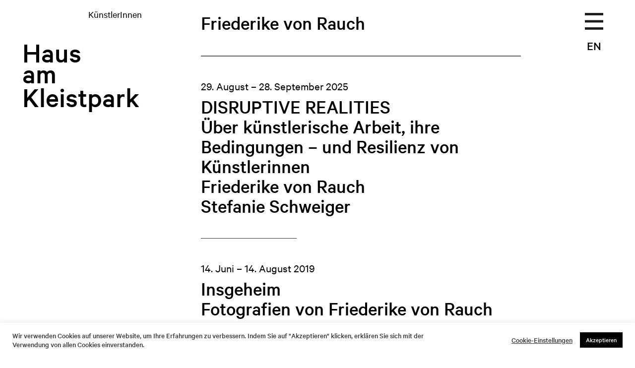

--- FILE ---
content_type: image/svg+xml
request_url: https://www.hausamkleistpark.de/wp-content/themes/hak/assets/images/menu.svg
body_size: 292
content:
<?xml version="1.0" encoding="utf-8"?>
<!-- Generator: Adobe Illustrator 16.0.0, SVG Export Plug-In . SVG Version: 6.00 Build 0)  -->
<!DOCTYPE svg PUBLIC "-//W3C//DTD SVG 1.1//EN" "http://www.w3.org/Graphics/SVG/1.1/DTD/svg11.dtd">
<svg version="1.1" id="Layer_1" xmlns="http://www.w3.org/2000/svg" xmlns:xlink="http://www.w3.org/1999/xlink" x="0px" y="0px"
	 width="23px" height="21px" viewBox="0 0 23 21" enable-background="new 0 0 23 21" xml:space="preserve">
<g>
	<rect fill="#1A1A18" width="23" height="3"/>
	<rect y="9" fill="#1A1A18" width="23" height="3"/>
	<rect y="18" fill="#1A1A18" width="23" height="3"/>
</g>
</svg>


--- FILE ---
content_type: application/javascript
request_url: https://www.hausamkleistpark.de/wp-content/themes/hak/assets/js/script.js?ver=1.0.0
body_size: 329
content:
jQuery(document).ready(function(){
	
	jQuery('.post-description-open-link').click(function(){
		jQuery(this).toggleClass('collapsed');
		jQuery('.post-description').toggleClass('collapsed');
		event.preventDefault();
	});
	
	jQuery('.main-menu-switch').click(function(){
		jQuery(this).toggleClass('open');
		jQuery('#main-menu').toggleClass('open');
	});
	
	jQuery('#main-menu ul.menu li a').click(function(){
		jQuery('.main-menu-switch').toggleClass('open');
		jQuery('#main-menu').toggleClass('open');
	});
	
	if(jQuery('body').hasClass('home')) {
		jQuery('#welcome-message').addClass('opened');
	};
	
	jQuery('.welcome-message-close').click(function() {
		jQuery('#welcome-message').removeClass('opened');
		jQuery('.main-menu-switch, .language-switch').removeClass('moving').removeClass('sticky');
	});
	
	jQuery('.archive-filter > a').click(function(){
		jQuery('.archive-filter > a').removeClass('selected');
		jQuery(this).addClass('selected');
		jQuery('.archive-grid > .exhibition').addClass('inactive');
		jQuery('.archive-grid > .exhibition[rel="' + jQuery(this).prop('rel') + '"]').removeClass('inactive');
	});
	
	jQuery('.archive-filter > a[rel="all"]').click(function(){
		jQuery('.archive-grid > .exhibition').removeClass('inactive');
	});
	
	jQuery('.archive-group-year h3').click(function(){
		jQuery(this).parent().toggleClass('collapsed');
	});
	
});

jQuery(function(){
	jQuery(window).scroll(function() {
		if(jQuery('#welcome-message').hasClass('opened')){
			jQuery('.main-menu-switch, .language-switch').addClass('moving');
			if (jQuery(this).scrollTop() >= jQuery('#welcome-message').outerHeight()) {
				jQuery('.main-menu-switch, .language-switch').addClass('sticky');
			}
			else {
				jQuery('.main-menu-switch, .language-switch').removeClass('sticky');
			}
		}
	});
});